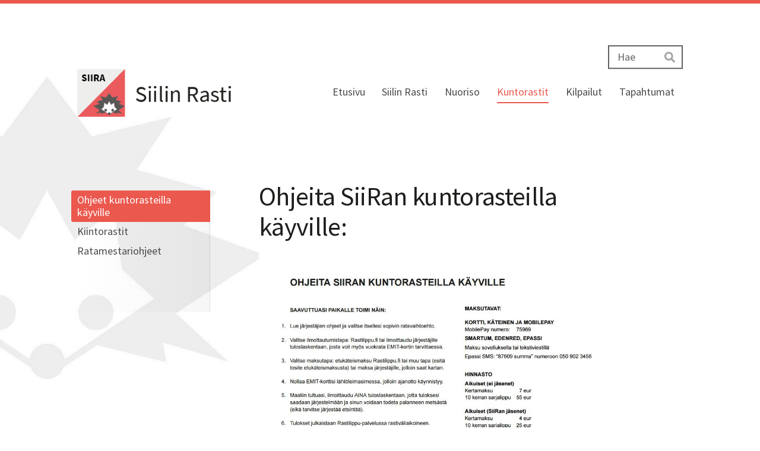

--- FILE ---
content_type: text/html; charset=utf-8
request_url: https://siilinrasti.sporttisaitti.com/kuntorastit/ohjeet-kuntorasteilla-kayville/
body_size: 7345
content:
<!DOCTYPE html>
<html class="no-js" lang="fi" data-consentbannerenabled>

<head>
  <title>Ohjeet kuntorasteilla käyville - Siilin Rasti</title>
  <meta charset="utf-8">
  <meta name="viewport" content="width=device-width,initial-scale=1.0">
  <link rel="preconnect" href="https://fonts.avoine.com" crossorigin>
  <link rel="preconnect" href="https://bin.yhdistysavain.fi" crossorigin>
  <script data-cookieconsent="ignore">
    document.documentElement.classList.replace('no-js', 'js')
  </script>
  
  <link href="https://fonts.avoine.com/fonts/source-sans-pro/ya.css" rel="stylesheet" class="font-import">
  <link rel="stylesheet" href="/@css/browsing-1.css?b1768915418s1674647696136">
  
<link rel="canonical" href="https://siilinrasti.sporttisaitti.com/kuntorastit/ohjeet-kuntorasteilla-kayville/"><meta name="description" content="Ohjeita SiiRan kuntorasteilla käyville: Kuntorasteille voit osallistua, vaikket olisi aiemmin suunnistanutkaan. Ratavaihtoehtoja löytyy aina helpoista ja lyhyistä, pidempiin ja vaativampiin.…"><link rel="image_src" href="https://bin.yhdistysavain.fi/1571665/4ShNrBelmAX6BHHC5WYj0ZDLRC/ohje1.jpg"><link rel="icon" href="https://bin.yhdistysavain.fi/1571665/fOrCatotAalWbmjv8Qvq0YlfOe@32&#x3D;0U8q4C9b1n/ikoni.png" type="image/png" sizes="32x32"/><meta itemprop="name" content="Ohjeet kuntorasteilla käyville"><meta itemprop="url" content="https://siilinrasti.sporttisaitti.com/kuntorastit/ohjeet-kuntorasteilla-kayville/"><meta itemprop="image" content="https://bin.yhdistysavain.fi/1571665/4ShNrBelmAX6BHHC5WYj0ZDLRC/ohje1.jpg"><meta property="og:type" content="website"><meta property="og:title" content="Ohjeet kuntorasteilla käyville"><meta property="og:url" content="https://siilinrasti.sporttisaitti.com/kuntorastit/ohjeet-kuntorasteilla-kayville/"><meta property="og:image" content="https://bin.yhdistysavain.fi/1571665/4ShNrBelmAX6BHHC5WYj0ZDLRC/ohje1.jpg"><meta property="og:image:width" content="1061"><meta property="og:image:height" content="789"><meta property="og:description" content="Ohjeita SiiRan kuntorasteilla käyville: Kuntorasteille voit osallistua, vaikket olisi aiemmin suunnistanutkaan. Ratavaihtoehtoja löytyy aina helpoista ja lyhyistä, pidempiin ja vaativampiin.…"><meta property="og:site_name" content="Siilin Rasti"><meta name="twitter:card" content="summary_large_image"><meta name="twitter:title" content="Ohjeet kuntorasteilla käyville"><meta name="twitter:description" content="Ohjeita SiiRan kuntorasteilla käyville: Kuntorasteille voit osallistua, vaikket olisi aiemmin suunnistanutkaan. Ratavaihtoehtoja löytyy aina helpoista ja lyhyistä, pidempiin ja vaativampiin.…"><meta name="twitter:image" content="https://bin.yhdistysavain.fi/1571665/4ShNrBelmAX6BHHC5WYj0ZDLRC/ohje1.jpg"><link rel="preload" as="image" href="https://bin.yhdistysavain.fi/1571665/rRNyHBhMSkxOJz1SunWb0YoGXD/Siilin-rasti_logo.png"><link rel="preload" as="image" href="https://bin.yhdistysavain.fi/1571665/cNpPcFDuEpZj8ZRqBqXG0YlhI6/taustakuva.jpg" imagesrcset="https://bin.yhdistysavain.fi/1571665/cNpPcFDuEpZj8ZRqBqXG0YlhI6@500&#x3D;BBhpdbwxcd/taustakuva.jpg 500w, https://bin.yhdistysavain.fi/1571665/cNpPcFDuEpZj8ZRqBqXG0YlhI6@1000&#x3D;gz1XZl0Gz4/taustakuva.jpg 1000w, https://bin.yhdistysavain.fi/1571665/cNpPcFDuEpZj8ZRqBqXG0YlhI6@1500&#x3D;vlNfnnn3O0/taustakuva.jpg 1500w, https://bin.yhdistysavain.fi/1571665/cNpPcFDuEpZj8ZRqBqXG0YlhI6/taustakuva.jpg 1920w">

  
  <script type="module" src="/@res/ssr-browsing/ssr-browsing.js?b1768915418"></script>
</head>

<body data-styles-page-id="1">
  
  
  <div id="app" class=""><a class="skip-link noindex" href="#start-of-content">Siirry sivun sisältöön</a><div class="bartender"><!----><div class="d4-mobile-bar noindex"><!----><div class="d4-mobile-bar__col d4-mobile-bar__col--fill"><button class="d4-mobile-bar__item d4-offcanvas-toggle" data-bartender-toggle="top"><span aria-hidden="true" class="icon d4-offcanvas-toggle__icon"><svg style="fill: currentColor; width: 17px; height: 17px" width="1792" height="1792" viewBox="0 0 1792 1792" xmlns="http://www.w3.org/2000/svg">
  <path d="M1664 1344v128q0 26-19 45t-45 19h-1408q-26 0-45-19t-19-45v-128q0-26 19-45t45-19h1408q26 0 45 19t19 45zm0-512v128q0 26-19 45t-45 19h-1408q-26 0-45-19t-19-45v-128q0-26 19-45t45-19h1408q26 0 45 19t19 45zm0-512v128q0 26-19 45t-45 19h-1408q-26 0-45-19t-19-45v-128q0-26 19-45t45-19h1408q26 0 45 19t19 45z"/>
</svg>
</span><span class="d4-offcanvas-toggle__text">Haku ja valikko</span></button></div><!----></div><div class="d4-canvas bartender__content"><div class="d4-canvas-background"><div class="d4-canvas-background__image"></div><div class="d4-background-layers"><div class="d4-background-layer d4-background-layer--brightness"></div><div class="d4-background-layer d4-background-layer--overlay"></div><div class="d4-background-layer d4-background-layer--fade"></div></div></div><div class="d4-canvas-wrapper"><header><div class="d4-theme-search-wrapper"><form action="/@search" method="get" class="d4-theme-search noindex d4-theme-search--header"><div class="d4-theme-search__field d4-theme-search__field--query"><label for="search-desktop-q" class="d4-theme-search__label sr-only">Haku</label><input class="d4-theme-search__input d4-theme-search__input--grow" type="search" id="search-desktop-q" name="q" placeholder="Hae" autocomplete="off" required><button class="d4-theme-search__submit" type="submit"><span aria-hidden="true" class="icon d4-theme-search__icon"><svg style="fill: currentColor; width: 12px; height: 12px" xmlns="http://www.w3.org/2000/svg" viewBox="0 0 512 512"><path d="M505 442.7L405.3 343c-4.5-4.5-10.6-7-17-7H372c27.6-35.3 44-79.7 44-128C416 93.1 322.9 0 208 0S0 93.1 0 208s93.1 208 208 208c48.3 0 92.7-16.4 128-44v16.3c0 6.4 2.5 12.5 7 17l99.7 99.7c9.4 9.4 24.6 9.4 33.9 0l28.3-28.3c9.4-9.4 9.4-24.6.1-34zM208 336c-70.7 0-128-57.2-128-128 0-70.7 57.2-128 128-128 70.7 0 128 57.2 128 128 0 70.7-57.2 128-128 128z"></path></svg>
</span><span class="sr-only">Hae</span></button></div></form></div><div class="flex"><div class="flex__logo"><a class="d4-logo d4-logo--horizontal d4-logo--legacy noindex" href="/"><div class="d4-logo__image"></div><div class="d4-logo__textWrap"><span class="d4-logo__text">Siilin Rasti</span></div></a></div><div class="flex__nav"><!----></div><div class="flex__nav"><nav class="d4-main-nav"><ul class="d4-main-nav__list" tabindex="-1"><!--[--><li class="d4-main-nav__item d4-main-nav__item--level-1"><a class="d4-main-nav__link" href="/" aria-current="false"><!----><span class="d4-main-nav__title">Etusivu</span><!----></a><!----></li><li class="d4-main-nav__item d4-main-nav__item--level-1 nav__item--has-children"><a class="d4-main-nav__link" href="/seura-info/" aria-current="false"><!----><span class="d4-main-nav__title">Siilin Rasti</span><!----></a><!----></li><li class="d4-main-nav__item d4-main-nav__item--level-1 nav__item--has-children"><a class="d4-main-nav__link" href="/nuoriso/" aria-current="false"><!----><span class="d4-main-nav__title">Nuoriso</span><!----></a><!----></li><li class="d4-main-nav__item d4-main-nav__item--level-1 d4-main-nav__item--parent nav__item--has-children"><a class="d4-main-nav__link" href="/kuntorastit/" aria-current="false"><!----><span class="d4-main-nav__title">Kuntorastit</span><!----></a><!----></li><li class="d4-main-nav__item d4-main-nav__item--level-1 nav__item--has-children"><a class="d4-main-nav__link" href="/kilpailut/" aria-current="false"><!----><span class="d4-main-nav__title">Kilpailut</span><!----></a><!----></li><li class="d4-main-nav__item d4-main-nav__item--level-1"><a class="d4-main-nav__link" href="/tapahtumat/" aria-current="false"><!----><span class="d4-main-nav__title">Tapahtumat</span><!----></a><!----></li><!--]--></ul></nav></div></div></header><div class="has-children content"><aside><nav class="d4-sub-nav"><ul class="d4-sub-nav__list" tabindex="-1"><!--[--><li class="d4-sub-nav__item d4-sub-nav__item--level-1 d4-sub-nav__item--parent d4-sub-nav__item--current"><a class="d4-sub-nav__link" href="/kuntorastit/ohjeet-kuntorasteilla-kayville/" aria-current="page"><!----><span class="d4-sub-nav__title">Ohjeet kuntorasteilla käyville</span><!----></a><!----></li><li class="d4-sub-nav__item d4-sub-nav__item--level-1"><a class="d4-sub-nav__link" href="/kuntorastit/kiintorastit/" aria-current="false"><!----><span class="d4-sub-nav__title">Kiintorastit</span><!----></a><!----></li><li class="d4-sub-nav__item d4-sub-nav__item--level-1"><a class="d4-sub-nav__link" href="/kuntorastit/ratamestariohjeet/" aria-current="false"><!----><span class="d4-sub-nav__title">Ratamestariohjeet</span><!----></a><!----></li><!--]--></ul></nav><div class="zone-container"><div class="zone" data-zone-id="75sidebar"><!----><!--[--><!--]--><!----></div><!----></div></aside><main role="main" id="start-of-content"><div class="zone-container"><div class="zone" data-zone-id="50main"><!----><!--[--><!--[--><div class="widget-container" id="wc-Qf8oqDsE1h9NTLClrQIb"><div id="widget-Qf8oqDsE1h9NTLClrQIb" class="widget widget-text"><!--[--><div><h1>Ohjeita SiiRan kuntorasteilla käyville:</h1></div><!--]--></div></div><!--]--><!--[--><div class="widget-container" id="wc-sPzJLUyouce6WNMHWMjA"><div id="widget-sPzJLUyouce6WNMHWMjA" class="widget widget-image"><!--[--><figure class="widget-image__figure"><div class="d4-image-container" style="max-width:1061px;"><div style="padding-bottom:74.36380772855796%;"><img src="https://bin.yhdistysavain.fi/1571665/4ShNrBelmAX6BHHC5WYj0ZDLRC/ohje1.jpg" srcset="https://bin.yhdistysavain.fi/1571665/4ShNrBelmAX6BHHC5WYj0ZDLRC@500=UOv91Za61U/ohje1.jpg 500w, https://bin.yhdistysavain.fi/1571665/4ShNrBelmAX6BHHC5WYj0ZDLRC/ohje1.jpg 1061w" width="1061" height="789" alt></div></div><!----></figure><!--]--></div></div><!--]--><!--[--><div class="widget-container" id="wc-uUH43qnKrzeaJ7FfQMOL"><div id="widget-uUH43qnKrzeaJ7FfQMOL" class="widget widget-image"><!--[--><figure class="widget-image__figure"><div class="d4-image-container" style="max-width:940px;"><a href="https://www.rastilippu.fi/" aria-label="Siirry sivulle https://www.rastilippu.fi/" style="padding-bottom:39.148936170212764%;"><img src="https://bin.yhdistysavain.fi/1571665/xyoMp3xw0qOZekHiIJHk0YheN8/rastilippu_vaaka.png" srcset="https://bin.yhdistysavain.fi/1571665/xyoMp3xw0qOZekHiIJHk0YheN8@500=SrCedsHbJv/rastilippu_vaaka.png 500w, https://bin.yhdistysavain.fi/1571665/xyoMp3xw0qOZekHiIJHk0YheN8/rastilippu_vaaka.png 940w" width="940" height="368" alt></a></div><!----></figure><!--]--></div></div><!--]--><!--[--><div class="widget-container" id="wc-gaXJwWyqHCQYy1uNYXYi"><div id="widget-gaXJwWyqHCQYy1uNYXYi" class="widget widget-text"><!--[--><div><p>Kuntorasteille voit osallistua, vaikket olisi aiemmin suunnistanutkaan. Ratavaihtoehtoja löytyy aina helpoista ja lyhyistä, pidempiin ja vaativampiin. Suunnistamaan voi lähteä myös useammankin henkilön ryhmissä.</p><p><strong>Lähtöaika: </strong><br />Keskiviikkoisin klo 17.00-19.00. <br />Huom! Ilmoittaudu metsästä pois tulleeksi viimeistään 20.00.</p><p><strong>Ajo-ohje: </strong><br />Oheisen kalenterin karttalinkeissä ja Facebookissa.<br />Viime hetken muutoksista voidaan tiedottaa myös Facebook-sivullamme.</p><p><strong>Radat: </strong><br />A-Rata 5.0 - 7.0 km<br />AL-rata 3.0 - 4.0 km<br />B-Rata 3.5 - 5.0 km (helppo)<br />C-Rata 1.5 - 2.5 km (erittäin helppo)</p><p><strong>Kartat: </strong><br />Karttoihin on tulostettu radat valmiiksi.</p><p><strong>Maksut:</strong><br />Osallistumismaksu 7 €/tapahtuma<br />10 kerran sarjalippu 55 €<br />SiiRan jäsenet, opiskelijat, varusmiehet ja 6-15 -vuotiaat 4 €<br />10 kerran sarjalippu SiiRan jäsenille 25€<br />Iltarastien ratamestarit, alle 16v. seuran jäsenet ja kaikki alle 6-vuotiaat veloituksetta</p><p><strong>Leimaus:</strong><br />EMIT-leimaus, kortin vuokra 1 €. <br /><strong>Palauttamattomasta EMIT-kortista veloitamme 80 €.</strong></p><p><strong>Yhteyshenkilö: </strong><br />Kimmo Leivo, 041 436 7559, kimmo.leivo (a) gmail.com</p><h2>Saavuttuasi paikalle toimi näin:</h2><p>1)    Lue järjestäjien ohjeet ja valitse itsellesi sopivin ratavaihtoehto.<br />2)    Maksa osallistumismaksu tai näytä tosite etukäteismaksusta, jolloin saat kartan.<br />3)    Ilmoittaudu tuloslaskentaan, josta voit myös vuokrata EMIT-kortin tarvittaessa.<br />4)    Nollaa EMIT-korttisi lähtöleimasimessa, jolloin ajanotto käynnistyy.<br />5)    Maaliin tultuasi, ilmoittaudu tuloslaskentaan, jotta tuloksesi saadaan järjestelmään ja sinun voidaan todeta palanneen metsästä (eikä tarvitse järjestää etsintää.).<br />6)   Tulokset julkaistaan Rastilippu-palvelussa rastiväliaikoineen.<br />       Mikäli et halua tulostasi julkaistavaksi, ilmoita siitä tuloslaskentaan.<br />      Tuloslaskennasta saat kuitenkin halutessasi omat rastiväliaikasi tulostettuna.</p><p><strong>Ohjeet </strong><a href="http://www.rastilippu.fi" rel="noopener"><strong>rastilippu.fi</strong></a><strong>-kirjautumiseen:</strong></p><p>1) Mene tietokoneella tai puhelimella rastilippu.fi -palveluun (pidä puhelin joka tapauksessa hollilla)</p><p>2) Valitse oranssi painike ”Kirjaudu palveluun”.</p><p>Sivusto vaihtuu SuomiSport-alustalle</p><p>3) Syötä ensiksi puhelinnumerosi.</p><p>4) Paina: ”Lähetä minulle nelinumeroinen kirjautumiskoodi.”</p><p>Saat nelinumeroisen vahvistuskoodin tekstiviestillä puhelimeesi. Syötä saamasi vahvistuskoodi lomakkeelle.</p><p>5) Täytä pyydetyt tiedot tilin luomista varten.</p><p>Tili luodaan SuomiSport-järjestelmään, jossa hallinnoidaan myös muita jäsenyyksiä ja lisenssimaksuja eri lajeissa ja seuroissa.</p><p>Jatkossa järjestelmä tunnistaa sinut puhelinnumeron perusteella.</p><p>6) Rastilipussa täytä tarvittaessa ”Omat tiedot” -kohdassa Emit-tiedot. Ei pakollista, mutta helpottaa jatkossa esim. keskiviikkorasteille ilmoittautumista.</p><p>Jos haluat tietosi kuntorasteilta tulospalveluun, salli myös nimesi ilmoittaminen ”Omat tiedot” -kohdasta.</p><p>7) Tilin luominen on nyt ok Rastilippuun. Eikun suunnistamaan!</p><p><a href="https://l.facebook.com/l.php?u=http%3A%2F%2Fwww.rastilippu.fi%2F&amp;h=AT1tUFChy1cegM_uyXitadpieD7HsIX0vFCFWy27QAg_doGmCbwiY2MobxAbG9oRaeSMB6WxwSgRIBp31yF84kARMasSlZ5xLO0pNZ3sO_0VUKVQ7yyNfY1c2ih6Kt5E&amp;h=AT1tUFChy1cegM_uyXitadpieD7HsIX0vFCFWy27QAg_doGmCbwiY2MobxAbG9oRaeSMB6WxwSgRIBp31yF84kARMasSlZ5xLO0pNZ3sO_0VUKVQ7yyNfY1c2ih6Kt5E&amp;h=AT1tUFChy1cegM_uyXitadpieD7HsIX0vFCFWy27QAg_doGmCbwiY2MobxAbG9oRaeSMB6WxwSgRIBp31yF84kARMasSlZ5xLO0pNZ3sO_0VUKVQ7yyNfY1c2ih6Kt5E" target="_blank" rel="noopener">www.rastilippu.fi</a></p><p><strong>Maksu Rastilipussa</strong></p><ol><li>Suunnistaja valitsee kartalta tapahtuman, johon osallistuu ja valitsee ”ilmoittaudu tapahtumaan”</li><li>Ilmoittautumista nopeuttaa, jos Emit-kortin numero on syötetty valmiiksi ohjelmaan. Voit valita myös käytän järjestäjän lainaemittiä / en käytä lainkaan.</li><li>Valitse oranssi palkki ”Maksutavan valintaan” ja valitse haluamasi pankki.</li><li>Suorita maksu</li></ol><p><strong>Maksu liikuntaedulla – liikuntaseteli tai mobiilimaksu</strong></p><p>Hyväksymme kuntorasteilla Smartum, Edenred, ePassi -liikuntaedut. Mobiilimaksussa suunnistaja suorittaa maksun oman liikuntaetusovelluksensa kautta.</p><ol><li>Suunnistaja etsii maksun saajaksi ”Siilin Rasti” ja syöttää maksettavan summan.</li><li>Valitsee maksa ja näyttää kuitin maksusta ratamestarille.</li></ol><p><strong>Maksu MobilePaylla</strong></p><p>Maksettaessa MobilePaylla suunnistaja kirjaa itsensä MobilePay-sovellukseen.</p><ol><li>Valitse ”Lähetä rahaa”</li><li>Syötä summa ja valitse Siilin Rastin MobilePay numero: 045 348 6226</li><li>Pyyhkäise hyväksyäksesi maksu. Näytä kuitti maksusta ratamestarille.</li></ol></div><!--]--></div></div><!--]--><!--]--><!----></div><!----></div></main></div><footer class="d4-footer"><div class="d4-footer__wrap flex"><div class="d4-footer__copylogin copylogin"><span><a id="login-link" href="/@admin/website/?page=%2Fkuntorastit%2Fohjeet-kuntorasteilla-kayville%2F" target="_top" rel="nofollow" aria-label="Kirjaudu sivustolle"> © </a> Siilin Rasti</span></div><div class="d4-footer__menu footer-menu" data-widget-edit-tip=""><ul><!----><li><a href="/@cookies">Evästeet</a></li><li class="footer-menu__iconItem"><a class="footer-menu__iconLink" href="https://www.facebook.com/SiilinRasti" target="_blank"><span aria-hidden="true" class="icon footer-menu__icon"><svg style="fill: currentColor; width: 16px; height: 16px" width="1792" height="1792" viewBox="0 0 1792 1792" xmlns="http://www.w3.org/2000/svg" fill="#819798">
  <path d="M1343 12v264h-157q-86 0-116 36t-30 108v189h293l-39 296h-254v759h-306v-759h-255v-296h255v-218q0-186 104-288.5t277-102.5q147 0 228 12z"/>
</svg>
</span><span class="sr-only">Facebook</span></a></li><!----><li class="footer-menu__iconItem"><a class="footer-menu__iconLink" href="https://www.instagram.com/siilinrasti/" target="_blank"><span aria-hidden="true" class="icon footer-menu__icon"><svg style="fill: currentColor; width: 16px; height: 16px" xmlns="http://www.w3.org/2000/svg" viewBox="0 0 448 512">
  <path d="M224.1 141c-63.6 0-114.9 51.3-114.9 114.9s51.3 114.9 114.9 114.9S339 319.5 339 255.9 287.7 141 224.1 141zm0 189.6c-41.1 0-74.7-33.5-74.7-74.7s33.5-74.7 74.7-74.7 74.7 33.5 74.7 74.7-33.6 74.7-74.7 74.7zm146.4-194.3c0 14.9-12 26.8-26.8 26.8-14.9 0-26.8-12-26.8-26.8s12-26.8 26.8-26.8 26.8 12 26.8 26.8zm76.1 27.2c-1.7-35.9-9.9-67.7-36.2-93.9-26.2-26.2-58-34.4-93.9-36.2-37-2.1-147.9-2.1-184.9 0-35.8 1.7-67.6 9.9-93.9 36.1s-34.4 58-36.2 93.9c-2.1 37-2.1 147.9 0 184.9 1.7 35.9 9.9 67.7 36.2 93.9s58 34.4 93.9 36.2c37 2.1 147.9 2.1 184.9 0 35.9-1.7 67.7-9.9 93.9-36.2 26.2-26.2 34.4-58 36.2-93.9 2.1-37 2.1-147.8 0-184.8zM398.8 388c-7.8 19.6-22.9 34.7-42.6 42.6-29.5 11.7-99.5 9-132.1 9s-102.7 2.6-132.1-9c-19.6-7.8-34.7-22.9-42.6-42.6-11.7-29.5-9-99.5-9-132.1s-2.6-102.7 9-132.1c7.8-19.6 22.9-34.7 42.6-42.6 29.5-11.7 99.5-9 132.1-9s102.7-2.6 132.1 9c19.6 7.8 34.7 22.9 42.6 42.6 11.7 29.5 9 99.5 9 132.1s2.7 102.7-9 132.1z"/>
</svg>
</span><span class="sr-only">Instagram</span></a></li><li><a href="https://www.yhdistysavain.fi" class="made-with" target="_blank" rel="noopener">Tehty Yhdistysavaimella</a></li></ul></div></div></footer></div></div><div class="d4-offcanvas d4-offcanvas--top bartender__bar bartender__bar--top" aria-label="Haku ja valikko" mode="float"><div class="d4-offcanvas__searchWrapper"><form action="/@search" method="get" class="d4-theme-search noindex d4-theme-search--mobile"><div class="d4-theme-search__field d4-theme-search__field--query"><label for="search-mobile-q" class="d4-theme-search__label sr-only">Haku</label><input class="d4-theme-search__input" type="search" id="search-mobile-q" name="q" placeholder="Hae" autocomplete="off" required><button class="d4-theme-search__submit" type="submit"><span aria-hidden="true" class="icon d4-theme-search__icon"><svg style="fill: currentColor; width: 12px; height: 12px" xmlns="http://www.w3.org/2000/svg" viewBox="0 0 512 512"><path d="M505 442.7L405.3 343c-4.5-4.5-10.6-7-17-7H372c27.6-35.3 44-79.7 44-128C416 93.1 322.9 0 208 0S0 93.1 0 208s93.1 208 208 208c48.3 0 92.7-16.4 128-44v16.3c0 6.4 2.5 12.5 7 17l99.7 99.7c9.4 9.4 24.6 9.4 33.9 0l28.3-28.3c9.4-9.4 9.4-24.6.1-34zM208 336c-70.7 0-128-57.2-128-128 0-70.7 57.2-128 128-128 70.7 0 128 57.2 128 128 0 70.7-57.2 128-128 128z"></path></svg>
</span><span class="sr-only">Hae</span></button></div></form></div><nav class="d4-mobile-nav"><ul class="d4-mobile-nav__list" tabindex="-1"><!--[--><li class="d4-mobile-nav__item d4-mobile-nav__item--level-1"><a class="d4-mobile-nav__link" href="/" aria-current="false"><!----><span class="d4-mobile-nav__title">Etusivu</span><!----></a><!----></li><li class="d4-mobile-nav__item d4-mobile-nav__item--level-1 d4-mobile-nav__item--has-children"><a class="d4-mobile-nav__link" href="/seura-info/" aria-current="false"><!----><span class="d4-mobile-nav__title">Siilin Rasti</span><!----></a><!--[--><button class="navExpand navExpand--active" data-text-expand="Näytä sivun Siilin Rasti alasivut" data-text-unexpand="Piilota sivun Siilin Rasti alasivut" aria-label="Näytä sivun Siilin Rasti alasivut" aria-controls="nav__list--12" aria-expanded="true"><span aria-hidden="true" class="icon navExpand__icon navExpand__icon--plus"><svg style="fill: currentColor; width: 14px; height: 14px" width="11" height="11" viewBox="0 0 11 11" xmlns="http://www.w3.org/2000/svg">
  <path d="M11 5.182v.636c0 .227-.08.42-.24.58-.158.16-.35.238-.578.238H6.636v3.546c0 .227-.08.42-.238.58-.16.158-.353.238-.58.238h-.636c-.227 0-.42-.08-.58-.24-.16-.158-.238-.35-.238-.578V6.636H.818c-.227 0-.42-.08-.58-.238C.08 6.238 0 6.045 0 5.818v-.636c0-.227.08-.42.24-.58.158-.16.35-.238.578-.238h3.546V.818c0-.227.08-.42.238-.58.16-.158.353-.238.58-.238h.636c.227 0 .42.08.58.24.16.158.238.35.238.578v3.546h3.546c.227 0 .42.08.58.238.158.16.238.353.238.58z" fill-rule="nonzero"/>
</svg>
</span><span aria-hidden="true" class="icon navExpand__icon navExpand__icon--minus"><svg style="fill: currentColor; width: 14px; height: 14px" width="1792" height="1792" viewBox="0 0 1792 1792" xmlns="http://www.w3.org/2000/svg">
  <path d="M1600 736v192q0 40-28 68t-68 28h-1216q-40 0-68-28t-28-68v-192q0-40 28-68t68-28h1216q40 0 68 28t28 68z"/>
</svg>
</span></button><ul class="d4-mobile-nav__list" tabindex="-1" id="nav__list--12" aria-label="Sivun Siilin Rasti alasivut"><!--[--><li class="d4-mobile-nav__item d4-mobile-nav__item--level-2"><a class="d4-mobile-nav__link" href="/seura-info/jasenyys/" aria-current="false"><!----><span class="d4-mobile-nav__title">Jäsenyys</span><!----></a><!----></li><li class="d4-mobile-nav__item d4-mobile-nav__item--level-2"><a class="d4-mobile-nav__link" href="/seura-info/yhteystiedot/" aria-current="false"><!----><span class="d4-mobile-nav__title">Yhteystiedot</span><!----></a><!----></li><li class="d4-mobile-nav__item d4-mobile-nav__item--level-2"><a class="d4-mobile-nav__link" href="/seura-info/suunnistuskoulu-aik/" aria-current="false"><!----><span class="d4-mobile-nav__title">Aikuisten suunnistuskoulu</span><!----></a><!----></li><li class="d4-mobile-nav__item d4-mobile-nav__item--level-2"><a class="d4-mobile-nav__link" href="/seura-info/ilmoittautumisohje/" aria-current="false"><!----><span class="d4-mobile-nav__title">Ohje kilpailuihin ilmoittautumiseen</span><!----></a><!----></li><li class="d4-mobile-nav__item d4-mobile-nav__item--level-2"><a class="d4-mobile-nav__link" href="/seura-info/saannot/" aria-current="false"><!----><span class="d4-mobile-nav__title">Säännöt</span><!----></a><!----></li><li class="d4-mobile-nav__item d4-mobile-nav__item--level-2"><a class="d4-mobile-nav__link" href="/seura-info/kartat/" aria-current="false"><!----><span class="d4-mobile-nav__title">Kartat</span><!----></a><!----></li><li class="d4-mobile-nav__item d4-mobile-nav__item--level-2"><a class="d4-mobile-nav__link" href="/seura-info/palautelomake/" aria-current="false"><!----><span class="d4-mobile-nav__title">Palautelomake</span><!----></a><!----></li><!--]--></ul><!--]--></li><li class="d4-mobile-nav__item d4-mobile-nav__item--level-1 d4-mobile-nav__item--has-children"><a class="d4-mobile-nav__link" href="/nuoriso/" aria-current="false"><!----><span class="d4-mobile-nav__title">Nuoriso</span><!----></a><!--[--><button class="navExpand navExpand--active" data-text-expand="Näytä sivun Nuoriso alasivut" data-text-unexpand="Piilota sivun Nuoriso alasivut" aria-label="Näytä sivun Nuoriso alasivut" aria-controls="nav__list--25" aria-expanded="true"><span aria-hidden="true" class="icon navExpand__icon navExpand__icon--plus"><svg style="fill: currentColor; width: 14px; height: 14px" width="11" height="11" viewBox="0 0 11 11" xmlns="http://www.w3.org/2000/svg">
  <path d="M11 5.182v.636c0 .227-.08.42-.24.58-.158.16-.35.238-.578.238H6.636v3.546c0 .227-.08.42-.238.58-.16.158-.353.238-.58.238h-.636c-.227 0-.42-.08-.58-.24-.16-.158-.238-.35-.238-.578V6.636H.818c-.227 0-.42-.08-.58-.238C.08 6.238 0 6.045 0 5.818v-.636c0-.227.08-.42.24-.58.158-.16.35-.238.578-.238h3.546V.818c0-.227.08-.42.238-.58.16-.158.353-.238.58-.238h.636c.227 0 .42.08.58.24.16.158.238.35.238.578v3.546h3.546c.227 0 .42.08.58.238.158.16.238.353.238.58z" fill-rule="nonzero"/>
</svg>
</span><span aria-hidden="true" class="icon navExpand__icon navExpand__icon--minus"><svg style="fill: currentColor; width: 14px; height: 14px" width="1792" height="1792" viewBox="0 0 1792 1792" xmlns="http://www.w3.org/2000/svg">
  <path d="M1600 736v192q0 40-28 68t-68 28h-1216q-40 0-68-28t-28-68v-192q0-40 28-68t68-28h1216q40 0 68 28t28 68z"/>
</svg>
</span></button><ul class="d4-mobile-nav__list" tabindex="-1" id="nav__list--25" aria-label="Sivun Nuoriso alasivut"><!--[--><li class="d4-mobile-nav__item d4-mobile-nav__item--level-2"><a class="d4-mobile-nav__link" href="/nuoriso/kompassi-cup/" aria-current="false"><!----><span class="d4-mobile-nav__title">Kompassi-Cup</span><!----></a><!----></li><!--]--></ul><!--]--></li><li class="d4-mobile-nav__item d4-mobile-nav__item--level-1 d4-mobile-nav__item--parent d4-mobile-nav__item--has-children"><a class="d4-mobile-nav__link" href="/kuntorastit/" aria-current="false"><!----><span class="d4-mobile-nav__title">Kuntorastit</span><!----></a><!--[--><button class="navExpand navExpand--active" data-text-expand="Näytä sivun Kuntorastit alasivut" data-text-unexpand="Piilota sivun Kuntorastit alasivut" aria-label="Näytä sivun Kuntorastit alasivut" aria-controls="nav__list--20" aria-expanded="true"><span aria-hidden="true" class="icon navExpand__icon navExpand__icon--plus"><svg style="fill: currentColor; width: 14px; height: 14px" width="11" height="11" viewBox="0 0 11 11" xmlns="http://www.w3.org/2000/svg">
  <path d="M11 5.182v.636c0 .227-.08.42-.24.58-.158.16-.35.238-.578.238H6.636v3.546c0 .227-.08.42-.238.58-.16.158-.353.238-.58.238h-.636c-.227 0-.42-.08-.58-.24-.16-.158-.238-.35-.238-.578V6.636H.818c-.227 0-.42-.08-.58-.238C.08 6.238 0 6.045 0 5.818v-.636c0-.227.08-.42.24-.58.158-.16.35-.238.578-.238h3.546V.818c0-.227.08-.42.238-.58.16-.158.353-.238.58-.238h.636c.227 0 .42.08.58.24.16.158.238.35.238.578v3.546h3.546c.227 0 .42.08.58.238.158.16.238.353.238.58z" fill-rule="nonzero"/>
</svg>
</span><span aria-hidden="true" class="icon navExpand__icon navExpand__icon--minus"><svg style="fill: currentColor; width: 14px; height: 14px" width="1792" height="1792" viewBox="0 0 1792 1792" xmlns="http://www.w3.org/2000/svg">
  <path d="M1600 736v192q0 40-28 68t-68 28h-1216q-40 0-68-28t-28-68v-192q0-40 28-68t68-28h1216q40 0 68 28t28 68z"/>
</svg>
</span></button><ul class="d4-mobile-nav__list" tabindex="-1" id="nav__list--20" aria-label="Sivun Kuntorastit alasivut"><!--[--><li class="d4-mobile-nav__item d4-mobile-nav__item--level-2 d4-mobile-nav__item--parent d4-mobile-nav__item--current"><a class="d4-mobile-nav__link" href="/kuntorastit/ohjeet-kuntorasteilla-kayville/" aria-current="page"><!----><span class="d4-mobile-nav__title">Ohjeet kuntorasteilla käyville</span><!----></a><!----></li><li class="d4-mobile-nav__item d4-mobile-nav__item--level-2"><a class="d4-mobile-nav__link" href="/kuntorastit/kiintorastit/" aria-current="false"><!----><span class="d4-mobile-nav__title">Kiintorastit</span><!----></a><!----></li><li class="d4-mobile-nav__item d4-mobile-nav__item--level-2"><a class="d4-mobile-nav__link" href="/kuntorastit/ratamestariohjeet/" aria-current="false"><!----><span class="d4-mobile-nav__title">Ratamestariohjeet</span><!----></a><!----></li><!--]--></ul><!--]--></li><li class="d4-mobile-nav__item d4-mobile-nav__item--level-1 d4-mobile-nav__item--has-children"><a class="d4-mobile-nav__link" href="/kilpailut/" aria-current="false"><!----><span class="d4-mobile-nav__title">Kilpailut</span><!----></a><!--[--><button class="navExpand navExpand--active" data-text-expand="Näytä sivun Kilpailut alasivut" data-text-unexpand="Piilota sivun Kilpailut alasivut" aria-label="Näytä sivun Kilpailut alasivut" aria-controls="nav__list--28" aria-expanded="true"><span aria-hidden="true" class="icon navExpand__icon navExpand__icon--plus"><svg style="fill: currentColor; width: 14px; height: 14px" width="11" height="11" viewBox="0 0 11 11" xmlns="http://www.w3.org/2000/svg">
  <path d="M11 5.182v.636c0 .227-.08.42-.24.58-.158.16-.35.238-.578.238H6.636v3.546c0 .227-.08.42-.238.58-.16.158-.353.238-.58.238h-.636c-.227 0-.42-.08-.58-.24-.16-.158-.238-.35-.238-.578V6.636H.818c-.227 0-.42-.08-.58-.238C.08 6.238 0 6.045 0 5.818v-.636c0-.227.08-.42.24-.58.158-.16.35-.238.578-.238h3.546V.818c0-.227.08-.42.238-.58.16-.158.353-.238.58-.238h.636c.227 0 .42.08.58.24.16.158.238.35.238.578v3.546h3.546c.227 0 .42.08.58.238.158.16.238.353.238.58z" fill-rule="nonzero"/>
</svg>
</span><span aria-hidden="true" class="icon navExpand__icon navExpand__icon--minus"><svg style="fill: currentColor; width: 14px; height: 14px" width="1792" height="1792" viewBox="0 0 1792 1792" xmlns="http://www.w3.org/2000/svg">
  <path d="M1600 736v192q0 40-28 68t-68 28h-1216q-40 0-68-28t-28-68v-192q0-40 28-68t68-28h1216q40 0 68 28t28 68z"/>
</svg>
</span></button><ul class="d4-mobile-nav__list" tabindex="-1" id="nav__list--28" aria-label="Sivun Kilpailut alasivut"><!--[--><li class="d4-mobile-nav__item d4-mobile-nav__item--level-2"><a class="d4-mobile-nav__link" href="/kilpailut/kilpailukutsu/" aria-current="false"><!----><span class="d4-mobile-nav__title">Kilpailukutsu</span><!----></a><!----></li><li class="d4-mobile-nav__item d4-mobile-nav__item--level-2"><a class="d4-mobile-nav__link" href="/kilpailut/kilpailuohjeet/" aria-current="false"><!----><span class="d4-mobile-nav__title">Kilpailuohjeet (päivitetty 17.5.)</span><!----></a><!----></li><li class="d4-mobile-nav__item d4-mobile-nav__item--level-2"><a class="d4-mobile-nav__link" href="/kilpailut/ratamestarin-lausunto/" aria-current="false"><!----><span class="d4-mobile-nav__title">Ratamestarin lausunto</span><!----></a><!----></li><li class="d4-mobile-nav__item d4-mobile-nav__item--level-2"><a class="d4-mobile-nav__link" href="/kilpailut/valvojan-lausunto/" aria-current="false"><!----><span class="d4-mobile-nav__title">Valvojan lausunto</span><!----></a><!----></li><li class="d4-mobile-nav__item d4-mobile-nav__item--level-2 d4-mobile-nav__item--has-children"><a class="d4-mobile-nav__link" href="/kilpailut/lukkarila-10-6-2023/" aria-current="false"><!----><span class="d4-mobile-nav__title">Lukkarila 10.6.2023</span><!----></a><!--[--><button class="navExpand navExpand--active" data-text-expand="Näytä sivun Lukkarila 10.6.2023 alasivut" data-text-unexpand="Piilota sivun Lukkarila 10.6.2023 alasivut" aria-label="Näytä sivun Lukkarila 10.6.2023 alasivut" aria-controls="nav__list--901" aria-expanded="true"><span aria-hidden="true" class="icon navExpand__icon navExpand__icon--plus"><svg style="fill: currentColor; width: 14px; height: 14px" width="11" height="11" viewBox="0 0 11 11" xmlns="http://www.w3.org/2000/svg">
  <path d="M11 5.182v.636c0 .227-.08.42-.24.58-.158.16-.35.238-.578.238H6.636v3.546c0 .227-.08.42-.238.58-.16.158-.353.238-.58.238h-.636c-.227 0-.42-.08-.58-.24-.16-.158-.238-.35-.238-.578V6.636H.818c-.227 0-.42-.08-.58-.238C.08 6.238 0 6.045 0 5.818v-.636c0-.227.08-.42.24-.58.158-.16.35-.238.578-.238h3.546V.818c0-.227.08-.42.238-.58.16-.158.353-.238.58-.238h.636c.227 0 .42.08.58.24.16.158.238.35.238.578v3.546h3.546c.227 0 .42.08.58.238.158.16.238.353.238.58z" fill-rule="nonzero"/>
</svg>
</span><span aria-hidden="true" class="icon navExpand__icon navExpand__icon--minus"><svg style="fill: currentColor; width: 14px; height: 14px" width="1792" height="1792" viewBox="0 0 1792 1792" xmlns="http://www.w3.org/2000/svg">
  <path d="M1600 736v192q0 40-28 68t-68 28h-1216q-40 0-68-28t-28-68v-192q0-40 28-68t68-28h1216q40 0 68 28t28 68z"/>
</svg>
</span></button><ul class="d4-mobile-nav__list" tabindex="-1" id="nav__list--901" aria-label="Sivun Lukkarila 10.6.2023 alasivut"><!--[--><li class="d4-mobile-nav__item d4-mobile-nav__item--level-3"><a class="d4-mobile-nav__link" href="/kilpailut/lukkarila-10-6-2023/kilpailukutsu/" aria-current="false"><!----><span class="d4-mobile-nav__title">Kilpailukutsu</span><!----></a><!----></li><li class="d4-mobile-nav__item d4-mobile-nav__item--level-3"><a class="d4-mobile-nav__link" href="/kilpailut/lukkarila-10-6-2023/ratamestarin-lausunto/" aria-current="false"><!----><span class="d4-mobile-nav__title">Ratamestarin lausunto</span><!----></a><!----></li><li class="d4-mobile-nav__item d4-mobile-nav__item--level-3"><a class="d4-mobile-nav__link" href="/kilpailut/lukkarila-10-6-2023/kilpailuohjeet/" aria-current="false"><!----><span class="d4-mobile-nav__title">Kilpailuohjeet</span><!----></a><!----></li><li class="d4-mobile-nav__item d4-mobile-nav__item--level-3"><a class="d4-mobile-nav__link" href="/kilpailut/lukkarila-10-6-2023/valvojan-lausunto/" aria-current="false"><!----><span class="d4-mobile-nav__title">Valvojan lausunto</span><!----></a><!----></li><!--]--></ul><!--]--></li><!--]--></ul><!--]--></li><li class="d4-mobile-nav__item d4-mobile-nav__item--level-1"><a class="d4-mobile-nav__link" href="/tapahtumat/" aria-current="false"><!----><span class="d4-mobile-nav__title">Tapahtumat</span><!----></a><!----></li><!--]--></ul></nav></div></div><div id="d4-consent-banner" class="d4-consent-banner noindex"><div class="d4-consent-banner__wrap"><div class="d4-consent-banner__col d4-consent-banner__col--top"><h2 class="d4-consent-banner__title">Tällä sivustolla käytetään evästeitä. <a href="/@cookies">Lue lisää evästeistä.</a></h2></div><div class="d4-consent-banner__col d4-consent-banner__col--left"><fieldset class="d4-consent-banner__fieldset"><legend class="d4-consent-banner__legend sr-only">Valitse käytettävät evästeet</legend><label class="d4-consent-banner__label"><input type="checkbox" class="d4-consent-banner__checkbox" checked disabled> Välttämättömät</label><label class="d4-consent-banner__label"><input type="checkbox" class="d4-consent-banner__checkbox statistics-checkbox"> Tilastointi</label><label class="d4-consent-banner__label"><input type="checkbox" class="d4-consent-banner__checkbox marketing-checkbox"> Markkinointi</label></fieldset></div><div class="d4-consent-banner__col d4-consent-banner__col--right"><div class="d4-consent-banner__buttons"><button class="d4-consent-banner__button d4-consent-banner__button--hollow selected-button">Salli vain valitut</button><button class="d4-consent-banner__button all-button">Salli kaikki</button></div></div></div></div></div>
  
  
  
  <script data-cookieconsent="ignore">window.__INITIAL_STATE__=[]</script>
  <div id="flyout-mount-point" class="flyout-mount-point"></div>
</body>

</html>


--- FILE ---
content_type: text/css
request_url: https://fonts.avoine.com/fonts/source-sans-pro/ya.css
body_size: 716
content:
/* source-sans-pro-cyrillic-ext-400-normal */
@font-face {
  font-family: 'Source Sans Pro';
  font-style: normal;
  font-display: var(--fontsource-display, swap);
  font-weight: 400;
  src: url(./files/source-sans-pro-cyrillic-ext-400-normal.woff2) format('woff2'), url(./files/source-sans-pro-cyrillic-ext-400-normal.woff) format('woff');
  unicode-range: U+0460-052F,U+1C80-1C88,U+20B4,U+2DE0-2DFF,U+A640-A69F,U+FE2E-FE2F;
}

/* source-sans-pro-cyrillic-400-normal */
@font-face {
  font-family: 'Source Sans Pro';
  font-style: normal;
  font-display: var(--fontsource-display, swap);
  font-weight: 400;
  src: url(./files/source-sans-pro-cyrillic-400-normal.woff2) format('woff2'), url(./files/source-sans-pro-cyrillic-400-normal.woff) format('woff');
  unicode-range: U+0301,U+0400-045F,U+0490-0491,U+04B0-04B1,U+2116;
}

/* source-sans-pro-greek-ext-400-normal */
@font-face {
  font-family: 'Source Sans Pro';
  font-style: normal;
  font-display: var(--fontsource-display, swap);
  font-weight: 400;
  src: url(./files/source-sans-pro-greek-ext-400-normal.woff2) format('woff2'), url(./files/source-sans-pro-greek-ext-400-normal.woff) format('woff');
  unicode-range: U+1F00-1FFF;
}

/* source-sans-pro-greek-400-normal */
@font-face {
  font-family: 'Source Sans Pro';
  font-style: normal;
  font-display: var(--fontsource-display, swap);
  font-weight: 400;
  src: url(./files/source-sans-pro-greek-400-normal.woff2) format('woff2'), url(./files/source-sans-pro-greek-400-normal.woff) format('woff');
  unicode-range: U+0370-03FF;
}

/* source-sans-pro-vietnamese-400-normal */
@font-face {
  font-family: 'Source Sans Pro';
  font-style: normal;
  font-display: var(--fontsource-display, swap);
  font-weight: 400;
  src: url(./files/source-sans-pro-vietnamese-400-normal.woff2) format('woff2'), url(./files/source-sans-pro-vietnamese-400-normal.woff) format('woff');
  unicode-range: U+0102-0103,U+0110-0111,U+0128-0129,U+0168-0169,U+01A0-01A1,U+01AF-01B0,U+0300-0301,U+0303-0304,U+0308-0309,U+0323,U+0329,U+1EA0-1EF9,U+20AB;
}

/* source-sans-pro-latin-ext-400-normal */
@font-face {
  font-family: 'Source Sans Pro';
  font-style: normal;
  font-display: var(--fontsource-display, swap);
  font-weight: 400;
  src: url(./files/source-sans-pro-latin-ext-400-normal.woff2) format('woff2'), url(./files/source-sans-pro-latin-ext-400-normal.woff) format('woff');
  unicode-range: U+0100-02AF,U+0300-0301,U+0303-0304,U+0308-0309,U+0323,U+0329,U+1E00-1EFF,U+2020,U+20A0-20AB,U+20AD-20CF,U+2113,U+2C60-2C7F,U+A720-A7FF;
}

/* source-sans-pro-latin-400-normal */
@font-face {
  font-family: 'Source Sans Pro';
  font-style: normal;
  font-display: var(--fontsource-display, swap);
  font-weight: 400;
  src: url(./files/source-sans-pro-latin-400-normal.woff2) format('woff2'), url(./files/source-sans-pro-latin-400-normal.woff) format('woff');
  unicode-range: U+0000-00FF,U+0131,U+0152-0153,U+02BB-02BC,U+02C6,U+02DA,U+02DC,U+0300-0301,U+0303-0304,U+0308-0309,U+0323,U+0329,U+2000-206F,U+2074,U+20AC,U+2122,U+2191,U+2193,U+2212,U+2215,U+FEFF,U+FFFD;
}/* source-sans-pro-cyrillic-ext-400-italic */
@font-face {
  font-family: 'Source Sans Pro';
  font-style: italic;
  font-display: var(--fontsource-display, swap);
  font-weight: 400;
  src: url(./files/source-sans-pro-cyrillic-ext-400-italic.woff2) format('woff2'), url(./files/source-sans-pro-cyrillic-ext-400-italic.woff) format('woff');
  unicode-range: U+0460-052F,U+1C80-1C88,U+20B4,U+2DE0-2DFF,U+A640-A69F,U+FE2E-FE2F;
}

/* source-sans-pro-cyrillic-400-italic */
@font-face {
  font-family: 'Source Sans Pro';
  font-style: italic;
  font-display: var(--fontsource-display, swap);
  font-weight: 400;
  src: url(./files/source-sans-pro-cyrillic-400-italic.woff2) format('woff2'), url(./files/source-sans-pro-cyrillic-400-italic.woff) format('woff');
  unicode-range: U+0301,U+0400-045F,U+0490-0491,U+04B0-04B1,U+2116;
}

/* source-sans-pro-greek-ext-400-italic */
@font-face {
  font-family: 'Source Sans Pro';
  font-style: italic;
  font-display: var(--fontsource-display, swap);
  font-weight: 400;
  src: url(./files/source-sans-pro-greek-ext-400-italic.woff2) format('woff2'), url(./files/source-sans-pro-greek-ext-400-italic.woff) format('woff');
  unicode-range: U+1F00-1FFF;
}

/* source-sans-pro-greek-400-italic */
@font-face {
  font-family: 'Source Sans Pro';
  font-style: italic;
  font-display: var(--fontsource-display, swap);
  font-weight: 400;
  src: url(./files/source-sans-pro-greek-400-italic.woff2) format('woff2'), url(./files/source-sans-pro-greek-400-italic.woff) format('woff');
  unicode-range: U+0370-03FF;
}

/* source-sans-pro-vietnamese-400-italic */
@font-face {
  font-family: 'Source Sans Pro';
  font-style: italic;
  font-display: var(--fontsource-display, swap);
  font-weight: 400;
  src: url(./files/source-sans-pro-vietnamese-400-italic.woff2) format('woff2'), url(./files/source-sans-pro-vietnamese-400-italic.woff) format('woff');
  unicode-range: U+0102-0103,U+0110-0111,U+0128-0129,U+0168-0169,U+01A0-01A1,U+01AF-01B0,U+0300-0301,U+0303-0304,U+0308-0309,U+0323,U+0329,U+1EA0-1EF9,U+20AB;
}

/* source-sans-pro-latin-ext-400-italic */
@font-face {
  font-family: 'Source Sans Pro';
  font-style: italic;
  font-display: var(--fontsource-display, swap);
  font-weight: 400;
  src: url(./files/source-sans-pro-latin-ext-400-italic.woff2) format('woff2'), url(./files/source-sans-pro-latin-ext-400-italic.woff) format('woff');
  unicode-range: U+0100-02AF,U+0300-0301,U+0303-0304,U+0308-0309,U+0323,U+0329,U+1E00-1EFF,U+2020,U+20A0-20AB,U+20AD-20CF,U+2113,U+2C60-2C7F,U+A720-A7FF;
}

/* source-sans-pro-latin-400-italic */
@font-face {
  font-family: 'Source Sans Pro';
  font-style: italic;
  font-display: var(--fontsource-display, swap);
  font-weight: 400;
  src: url(./files/source-sans-pro-latin-400-italic.woff2) format('woff2'), url(./files/source-sans-pro-latin-400-italic.woff) format('woff');
  unicode-range: U+0000-00FF,U+0131,U+0152-0153,U+02BB-02BC,U+02C6,U+02DA,U+02DC,U+0300-0301,U+0303-0304,U+0308-0309,U+0323,U+0329,U+2000-206F,U+2074,U+20AC,U+2122,U+2191,U+2193,U+2212,U+2215,U+FEFF,U+FFFD;
}/* source-sans-pro-cyrillic-ext-700-normal */
@font-face {
  font-family: 'Source Sans Pro';
  font-style: normal;
  font-display: var(--fontsource-display, swap);
  font-weight: 700;
  src: url(./files/source-sans-pro-cyrillic-ext-700-normal.woff2) format('woff2'), url(./files/source-sans-pro-cyrillic-ext-700-normal.woff) format('woff');
  unicode-range: U+0460-052F,U+1C80-1C88,U+20B4,U+2DE0-2DFF,U+A640-A69F,U+FE2E-FE2F;
}

/* source-sans-pro-cyrillic-700-normal */
@font-face {
  font-family: 'Source Sans Pro';
  font-style: normal;
  font-display: var(--fontsource-display, swap);
  font-weight: 700;
  src: url(./files/source-sans-pro-cyrillic-700-normal.woff2) format('woff2'), url(./files/source-sans-pro-cyrillic-700-normal.woff) format('woff');
  unicode-range: U+0301,U+0400-045F,U+0490-0491,U+04B0-04B1,U+2116;
}

/* source-sans-pro-greek-ext-700-normal */
@font-face {
  font-family: 'Source Sans Pro';
  font-style: normal;
  font-display: var(--fontsource-display, swap);
  font-weight: 700;
  src: url(./files/source-sans-pro-greek-ext-700-normal.woff2) format('woff2'), url(./files/source-sans-pro-greek-ext-700-normal.woff) format('woff');
  unicode-range: U+1F00-1FFF;
}

/* source-sans-pro-greek-700-normal */
@font-face {
  font-family: 'Source Sans Pro';
  font-style: normal;
  font-display: var(--fontsource-display, swap);
  font-weight: 700;
  src: url(./files/source-sans-pro-greek-700-normal.woff2) format('woff2'), url(./files/source-sans-pro-greek-700-normal.woff) format('woff');
  unicode-range: U+0370-03FF;
}

/* source-sans-pro-vietnamese-700-normal */
@font-face {
  font-family: 'Source Sans Pro';
  font-style: normal;
  font-display: var(--fontsource-display, swap);
  font-weight: 700;
  src: url(./files/source-sans-pro-vietnamese-700-normal.woff2) format('woff2'), url(./files/source-sans-pro-vietnamese-700-normal.woff) format('woff');
  unicode-range: U+0102-0103,U+0110-0111,U+0128-0129,U+0168-0169,U+01A0-01A1,U+01AF-01B0,U+0300-0301,U+0303-0304,U+0308-0309,U+0323,U+0329,U+1EA0-1EF9,U+20AB;
}

/* source-sans-pro-latin-ext-700-normal */
@font-face {
  font-family: 'Source Sans Pro';
  font-style: normal;
  font-display: var(--fontsource-display, swap);
  font-weight: 700;
  src: url(./files/source-sans-pro-latin-ext-700-normal.woff2) format('woff2'), url(./files/source-sans-pro-latin-ext-700-normal.woff) format('woff');
  unicode-range: U+0100-02AF,U+0300-0301,U+0303-0304,U+0308-0309,U+0323,U+0329,U+1E00-1EFF,U+2020,U+20A0-20AB,U+20AD-20CF,U+2113,U+2C60-2C7F,U+A720-A7FF;
}

/* source-sans-pro-latin-700-normal */
@font-face {
  font-family: 'Source Sans Pro';
  font-style: normal;
  font-display: var(--fontsource-display, swap);
  font-weight: 700;
  src: url(./files/source-sans-pro-latin-700-normal.woff2) format('woff2'), url(./files/source-sans-pro-latin-700-normal.woff) format('woff');
  unicode-range: U+0000-00FF,U+0131,U+0152-0153,U+02BB-02BC,U+02C6,U+02DA,U+02DC,U+0300-0301,U+0303-0304,U+0308-0309,U+0323,U+0329,U+2000-206F,U+2074,U+20AC,U+2122,U+2191,U+2193,U+2212,U+2215,U+FEFF,U+FFFD;
}/* source-sans-pro-cyrillic-ext-700-italic */
@font-face {
  font-family: 'Source Sans Pro';
  font-style: italic;
  font-display: var(--fontsource-display, swap);
  font-weight: 700;
  src: url(./files/source-sans-pro-cyrillic-ext-700-italic.woff2) format('woff2'), url(./files/source-sans-pro-cyrillic-ext-700-italic.woff) format('woff');
  unicode-range: U+0460-052F,U+1C80-1C88,U+20B4,U+2DE0-2DFF,U+A640-A69F,U+FE2E-FE2F;
}

/* source-sans-pro-cyrillic-700-italic */
@font-face {
  font-family: 'Source Sans Pro';
  font-style: italic;
  font-display: var(--fontsource-display, swap);
  font-weight: 700;
  src: url(./files/source-sans-pro-cyrillic-700-italic.woff2) format('woff2'), url(./files/source-sans-pro-cyrillic-700-italic.woff) format('woff');
  unicode-range: U+0301,U+0400-045F,U+0490-0491,U+04B0-04B1,U+2116;
}

/* source-sans-pro-greek-ext-700-italic */
@font-face {
  font-family: 'Source Sans Pro';
  font-style: italic;
  font-display: var(--fontsource-display, swap);
  font-weight: 700;
  src: url(./files/source-sans-pro-greek-ext-700-italic.woff2) format('woff2'), url(./files/source-sans-pro-greek-ext-700-italic.woff) format('woff');
  unicode-range: U+1F00-1FFF;
}

/* source-sans-pro-greek-700-italic */
@font-face {
  font-family: 'Source Sans Pro';
  font-style: italic;
  font-display: var(--fontsource-display, swap);
  font-weight: 700;
  src: url(./files/source-sans-pro-greek-700-italic.woff2) format('woff2'), url(./files/source-sans-pro-greek-700-italic.woff) format('woff');
  unicode-range: U+0370-03FF;
}

/* source-sans-pro-vietnamese-700-italic */
@font-face {
  font-family: 'Source Sans Pro';
  font-style: italic;
  font-display: var(--fontsource-display, swap);
  font-weight: 700;
  src: url(./files/source-sans-pro-vietnamese-700-italic.woff2) format('woff2'), url(./files/source-sans-pro-vietnamese-700-italic.woff) format('woff');
  unicode-range: U+0102-0103,U+0110-0111,U+0128-0129,U+0168-0169,U+01A0-01A1,U+01AF-01B0,U+0300-0301,U+0303-0304,U+0308-0309,U+0323,U+0329,U+1EA0-1EF9,U+20AB;
}

/* source-sans-pro-latin-ext-700-italic */
@font-face {
  font-family: 'Source Sans Pro';
  font-style: italic;
  font-display: var(--fontsource-display, swap);
  font-weight: 700;
  src: url(./files/source-sans-pro-latin-ext-700-italic.woff2) format('woff2'), url(./files/source-sans-pro-latin-ext-700-italic.woff) format('woff');
  unicode-range: U+0100-02AF,U+0300-0301,U+0303-0304,U+0308-0309,U+0323,U+0329,U+1E00-1EFF,U+2020,U+20A0-20AB,U+20AD-20CF,U+2113,U+2C60-2C7F,U+A720-A7FF;
}

/* source-sans-pro-latin-700-italic */
@font-face {
  font-family: 'Source Sans Pro';
  font-style: italic;
  font-display: var(--fontsource-display, swap);
  font-weight: 700;
  src: url(./files/source-sans-pro-latin-700-italic.woff2) format('woff2'), url(./files/source-sans-pro-latin-700-italic.woff) format('woff');
  unicode-range: U+0000-00FF,U+0131,U+0152-0153,U+02BB-02BC,U+02C6,U+02DA,U+02DC,U+0300-0301,U+0303-0304,U+0308-0309,U+0323,U+0329,U+2000-206F,U+2074,U+20AC,U+2122,U+2191,U+2193,U+2212,U+2215,U+FEFF,U+FFFD;
}